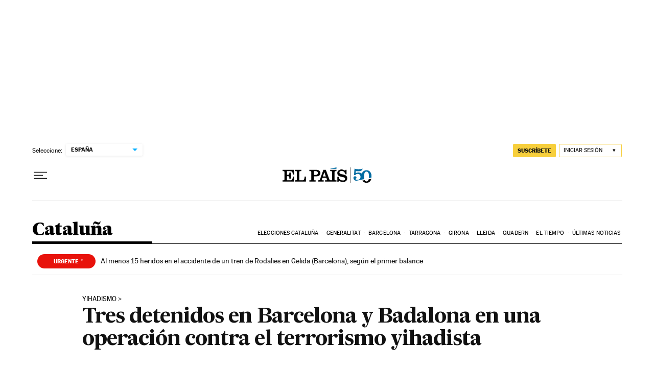

--- FILE ---
content_type: application/javascript; charset=UTF-8
request_url: https://el-pais-1.disqus.com/count-data.js?1=TNV6Q4KFWVDYVF5KB6TBQ3SRMM&_=1768944187600
body_size: 234
content:
var DISQUSWIDGETS;

if (typeof DISQUSWIDGETS != 'undefined') {
    DISQUSWIDGETS.displayCount({"text":{"and":"y","comments":{"zero":"0 ","multiple":"{num} ","one":"1 "}},"counts":[{"id":"TNV6Q4KFWVDYVF5KB6TBQ3SRMM","comments":0}]});
}

--- FILE ---
content_type: application/javascript; charset=utf-8
request_url: https://fundingchoicesmessages.google.com/f/AGSKWxUYpv8ZN_A44CVxhx9rBLMl7C6RGtwibtx0ZMfyD3eSy4NqfQQE_L6O-uqwuvW3yzwVu8cDxIKsKUxJ_-q_ekUQOzFXO5-TxLLIap6M9hegwaAnsB5Bj0z-Rge2Fgnoj5EM3t4=?fccs=W251bGwsbnVsbCxudWxsLG51bGwsbnVsbCxudWxsLFsxNzY4OTQ0MTg4LDY5OTAwMDAwMF0sbnVsbCxudWxsLG51bGwsW251bGwsWzcsNl0sbnVsbCxudWxsLG51bGwsbnVsbCxudWxsLG51bGwsbnVsbCxudWxsLG51bGwsMV0sImh0dHBzOi8vZWxwYWlzLmNvbS9lc3BhbmEvY2F0YWx1bnlhLzIwMjQtMDctMTUvdHJlcy1kZXRlbmlkb3MtZW4tYmFyY2Vsb25hLXktYmFkYWxvbmEtZW4tdW5hLW9wZXJhY2lvbi1jb250cmEtZWwtdGVycm9yaXNtby15aWhhZGlzdGEuaHRtbCIsbnVsbCxbWzgsIjlvRUJSLTVtcXFvIl0sWzksImVuLVVTIl0sWzE2LCJbMSwxLDFdIl0sWzE5LCIyIl0sWzE3LCJbMF0iXSxbMjQsIiJdLFsyOSwiZmFsc2UiXV1d
body_size: 104
content:
if (typeof __googlefc.fcKernelManager.run === 'function') {"use strict";this.default_ContributorServingResponseClientJs=this.default_ContributorServingResponseClientJs||{};(function(_){var window=this;
try{
var qp=function(a){this.A=_.t(a)};_.u(qp,_.J);var rp=function(a){this.A=_.t(a)};_.u(rp,_.J);rp.prototype.getWhitelistStatus=function(){return _.F(this,2)};var sp=function(a){this.A=_.t(a)};_.u(sp,_.J);var tp=_.ed(sp),up=function(a,b,c){this.B=a;this.j=_.A(b,qp,1);this.l=_.A(b,_.Pk,3);this.F=_.A(b,rp,4);a=this.B.location.hostname;this.D=_.Fg(this.j,2)&&_.O(this.j,2)!==""?_.O(this.j,2):a;a=new _.Qg(_.Qk(this.l));this.C=new _.dh(_.q.document,this.D,a);this.console=null;this.o=new _.mp(this.B,c,a)};
up.prototype.run=function(){if(_.O(this.j,3)){var a=this.C,b=_.O(this.j,3),c=_.fh(a),d=new _.Wg;b=_.hg(d,1,b);c=_.C(c,1,b);_.jh(a,c)}else _.gh(this.C,"FCNEC");_.op(this.o,_.A(this.l,_.De,1),this.l.getDefaultConsentRevocationText(),this.l.getDefaultConsentRevocationCloseText(),this.l.getDefaultConsentRevocationAttestationText(),this.D);_.pp(this.o,_.F(this.F,1),this.F.getWhitelistStatus());var e;a=(e=this.B.googlefc)==null?void 0:e.__executeManualDeployment;a!==void 0&&typeof a==="function"&&_.To(this.o.G,
"manualDeploymentApi")};var vp=function(){};vp.prototype.run=function(a,b,c){var d;return _.v(function(e){d=tp(b);(new up(a,d,c)).run();return e.return({})})};_.Tk(7,new vp);
}catch(e){_._DumpException(e)}
}).call(this,this.default_ContributorServingResponseClientJs);
// Google Inc.

//# sourceURL=/_/mss/boq-content-ads-contributor/_/js/k=boq-content-ads-contributor.ContributorServingResponseClientJs.en_US.9oEBR-5mqqo.es5.O/d=1/exm=ad_blocking_detection_executable,kernel_loader,loader_js_executable/ed=1/rs=AJlcJMwtVrnwsvCgvFVyuqXAo8GMo9641A/m=cookie_refresh_executable
__googlefc.fcKernelManager.run('\x5b\x5b\x5b7,\x22\x5b\x5bnull,\\\x22elpais.com\\\x22,\\\x22AKsRol9oI5jiz6-8XrWz47HTebx3Pu9tcjnIqUEiXb_JZrKTjMHiyPb3zcDAc2Xb1N1jFQekX3-bhGD2OuyJdsCX-IIQGXx1S_lmGKWUxnsn3iQfkrmJXn0aE4qsFWmMIESnH-nrfZ2geWbNvoWugVhPHlBZQ5zqNA\\\\u003d\\\\u003d\\\x22\x5d,null,\x5b\x5bnull,null,null,\\\x22https:\/\/fundingchoicesmessages.google.com\/f\/AGSKWxU6T3QA1uPJ0Zjl3JrPCwRBmAjHRnMc_M3FKsPJrYItbpv1KiFmzgm_gp9GYMMein5OF-DPH8DRf1g4VDABnIk7AG6IwjhSSBVaZt4okkAqKxV6OEySTLDCvAGGlGqOYS6RJOE\\\\u003d\\\x22\x5d,null,null,\x5bnull,null,null,\\\x22https:\/\/fundingchoicesmessages.google.com\/el\/AGSKWxXZRV_AVihTX0MKG7o-4AMF0btmsSjeNQVtBlhvsiP7DjxZhTwxrUzjHwc_Gw5Ucc6_vqGEhxzOGqi4m-9It_ebT2nvWeImB3a8Z6bBuwCa9W74YyZVtTTbAo51NUD7sSwMLeU\\\\u003d\\\x22\x5d,null,\x5bnull,\x5b7,6\x5d,null,null,null,null,null,null,null,null,null,1\x5d\x5d,\x5b3,1\x5d\x5d\x22\x5d\x5d,\x5bnull,null,null,\x22https:\/\/fundingchoicesmessages.google.com\/f\/AGSKWxWPjDmOUsZWD-0Jcbgl8mV7FhXNtM9KpP1aUuYhVjySH2vHVX5qbPidC8QXgL5DYa-H-IbAIh50yjQPGK2aH48OSOTFhUU5pB4yFadtS--hLKZIoCYqGzsrCZRIDjsMf7DRFLk\\u003d\x22\x5d\x5d');}

--- FILE ---
content_type: application/javascript; charset=UTF-8
request_url: https://el-pais-1.disqus.com/count-data.js?1=TNV6Q4KFWVDYVF5KB6TBQ3SRMM
body_size: 234
content:
var DISQUSWIDGETS;

if (typeof DISQUSWIDGETS != 'undefined') {
    DISQUSWIDGETS.displayCount({"text":{"and":"y","comments":{"zero":"0 ","multiple":"{num} ","one":"1 "}},"counts":[{"id":"TNV6Q4KFWVDYVF5KB6TBQ3SRMM","comments":0}]});
}

--- FILE ---
content_type: application/javascript; charset=utf-8
request_url: https://fundingchoicesmessages.google.com/f/AGSKWxWUs1yBFTTYuXwHhzYIn1IL5vRoNtaW4p-PDBz7yoOqSmq8FRjoqPIZuokJI-1sLE1KdZuRyhj9YmEcNmx9rgL-Je30M_SdVGffjEyYlk7fwocKVUEQuBXmGuYAo5wD1C9xVCe7ObsdyouHJ7TAMNasUWF0FAXbPolcn1cGGZuhWe9eXj84ABJu6Nyb/_/images.ads.-ad-right./bbad2./sponsored_ad./ad-400.
body_size: -1291
content:
window['b93dd453-ed5a-43f3-a3ef-477fc8243d13'] = true;